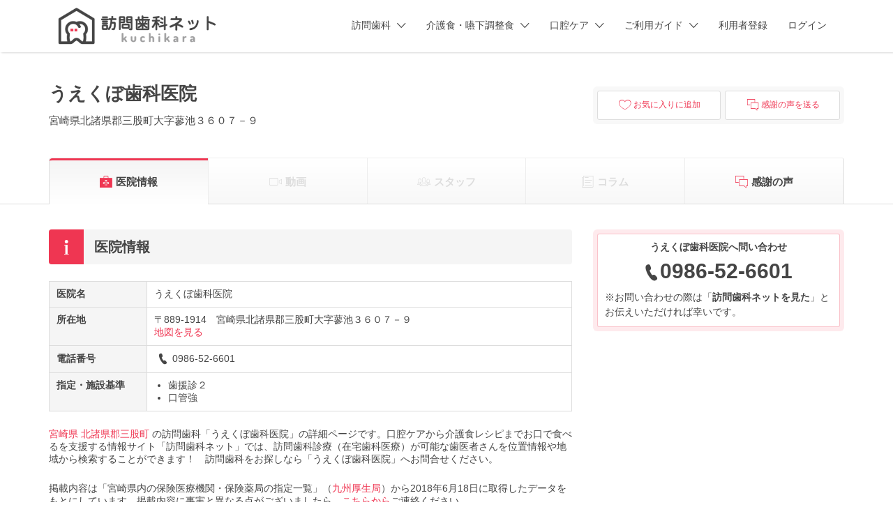

--- FILE ---
content_type: text/html; charset=UTF-8
request_url: https://houmonshika.net/clinic/4531730325/
body_size: 78804
content:
<!DOCTYPE html>
<html lang="ja">
<head>
	<meta charset="UTF-8">
	<meta name="viewport" content="width=device-width, initial-scale=1">

	<link rel="profile" href="http://gmpg.org/xfn/11">
	<link rel="pingback" href="https://houmonshika.net/app/xmlrpc.php">

	<link media="all" href="https://houmonshika.net/app/wp-content/cache/autoptimize/css/autoptimize_8cf45a7e5907190a24dcbce037b99500.css" rel="stylesheet"><link media="only screen and (max-width: 768px)" href="https://houmonshika.net/app/wp-content/cache/autoptimize/css/autoptimize_645e25746732f92ab8912b8a07744c57.css" rel="stylesheet"><title>うえくぼ歯科医院 | 宮崎県北諸県郡三股町の訪問歯科 | 訪問歯科ネット</title>
<meta name='robots' content='max-image-preview:large' />

<!-- Google Tag Manager for WordPress by gtm4wp.com -->
<script data-cfasync="false" data-pagespeed-no-defer>
	var gtm4wp_datalayer_name = "dataLayer";
	var dataLayer = dataLayer || [];
	const gtm4wp_use_sku_instead = 1;
	const gtm4wp_currency = 'JPY';
	const gtm4wp_product_per_impression = 10;
	const gtm4wp_clear_ecommerce = false;
</script>
<!-- End Google Tag Manager for WordPress by gtm4wp.com -->


<style id='classic-theme-styles-inline-css' type='text/css'>
/*! This file is auto-generated */
.wp-block-button__link{color:#fff;background-color:#32373c;border-radius:9999px;box-shadow:none;text-decoration:none;padding:calc(.667em + 2px) calc(1.333em + 2px);font-size:1.125em}.wp-block-file__button{background:#32373c;color:#fff;text-decoration:none}
</style>
<style id='global-styles-inline-css' type='text/css'>
body{--wp--preset--color--black: #000000;--wp--preset--color--cyan-bluish-gray: #abb8c3;--wp--preset--color--white: #ffffff;--wp--preset--color--pale-pink: #f78da7;--wp--preset--color--vivid-red: #cf2e2e;--wp--preset--color--luminous-vivid-orange: #ff6900;--wp--preset--color--luminous-vivid-amber: #fcb900;--wp--preset--color--light-green-cyan: #7bdcb5;--wp--preset--color--vivid-green-cyan: #00d084;--wp--preset--color--pale-cyan-blue: #8ed1fc;--wp--preset--color--vivid-cyan-blue: #0693e3;--wp--preset--color--vivid-purple: #9b51e0;--wp--preset--gradient--vivid-cyan-blue-to-vivid-purple: linear-gradient(135deg,rgba(6,147,227,1) 0%,rgb(155,81,224) 100%);--wp--preset--gradient--light-green-cyan-to-vivid-green-cyan: linear-gradient(135deg,rgb(122,220,180) 0%,rgb(0,208,130) 100%);--wp--preset--gradient--luminous-vivid-amber-to-luminous-vivid-orange: linear-gradient(135deg,rgba(252,185,0,1) 0%,rgba(255,105,0,1) 100%);--wp--preset--gradient--luminous-vivid-orange-to-vivid-red: linear-gradient(135deg,rgba(255,105,0,1) 0%,rgb(207,46,46) 100%);--wp--preset--gradient--very-light-gray-to-cyan-bluish-gray: linear-gradient(135deg,rgb(238,238,238) 0%,rgb(169,184,195) 100%);--wp--preset--gradient--cool-to-warm-spectrum: linear-gradient(135deg,rgb(74,234,220) 0%,rgb(151,120,209) 20%,rgb(207,42,186) 40%,rgb(238,44,130) 60%,rgb(251,105,98) 80%,rgb(254,248,76) 100%);--wp--preset--gradient--blush-light-purple: linear-gradient(135deg,rgb(255,206,236) 0%,rgb(152,150,240) 100%);--wp--preset--gradient--blush-bordeaux: linear-gradient(135deg,rgb(254,205,165) 0%,rgb(254,45,45) 50%,rgb(107,0,62) 100%);--wp--preset--gradient--luminous-dusk: linear-gradient(135deg,rgb(255,203,112) 0%,rgb(199,81,192) 50%,rgb(65,88,208) 100%);--wp--preset--gradient--pale-ocean: linear-gradient(135deg,rgb(255,245,203) 0%,rgb(182,227,212) 50%,rgb(51,167,181) 100%);--wp--preset--gradient--electric-grass: linear-gradient(135deg,rgb(202,248,128) 0%,rgb(113,206,126) 100%);--wp--preset--gradient--midnight: linear-gradient(135deg,rgb(2,3,129) 0%,rgb(40,116,252) 100%);--wp--preset--font-size--small: 13px;--wp--preset--font-size--medium: 20px;--wp--preset--font-size--large: 36px;--wp--preset--font-size--x-large: 42px;--wp--preset--spacing--20: 0.44rem;--wp--preset--spacing--30: 0.67rem;--wp--preset--spacing--40: 1rem;--wp--preset--spacing--50: 1.5rem;--wp--preset--spacing--60: 2.25rem;--wp--preset--spacing--70: 3.38rem;--wp--preset--spacing--80: 5.06rem;--wp--preset--shadow--natural: 6px 6px 9px rgba(0, 0, 0, 0.2);--wp--preset--shadow--deep: 12px 12px 50px rgba(0, 0, 0, 0.4);--wp--preset--shadow--sharp: 6px 6px 0px rgba(0, 0, 0, 0.2);--wp--preset--shadow--outlined: 6px 6px 0px -3px rgba(255, 255, 255, 1), 6px 6px rgba(0, 0, 0, 1);--wp--preset--shadow--crisp: 6px 6px 0px rgba(0, 0, 0, 1);}:where(.is-layout-flex){gap: 0.5em;}:where(.is-layout-grid){gap: 0.5em;}body .is-layout-flow > .alignleft{float: left;margin-inline-start: 0;margin-inline-end: 2em;}body .is-layout-flow > .alignright{float: right;margin-inline-start: 2em;margin-inline-end: 0;}body .is-layout-flow > .aligncenter{margin-left: auto !important;margin-right: auto !important;}body .is-layout-constrained > .alignleft{float: left;margin-inline-start: 0;margin-inline-end: 2em;}body .is-layout-constrained > .alignright{float: right;margin-inline-start: 2em;margin-inline-end: 0;}body .is-layout-constrained > .aligncenter{margin-left: auto !important;margin-right: auto !important;}body .is-layout-constrained > :where(:not(.alignleft):not(.alignright):not(.alignfull)){max-width: var(--wp--style--global--content-size);margin-left: auto !important;margin-right: auto !important;}body .is-layout-constrained > .alignwide{max-width: var(--wp--style--global--wide-size);}body .is-layout-flex{display: flex;}body .is-layout-flex{flex-wrap: wrap;align-items: center;}body .is-layout-flex > *{margin: 0;}body .is-layout-grid{display: grid;}body .is-layout-grid > *{margin: 0;}:where(.wp-block-columns.is-layout-flex){gap: 2em;}:where(.wp-block-columns.is-layout-grid){gap: 2em;}:where(.wp-block-post-template.is-layout-flex){gap: 1.25em;}:where(.wp-block-post-template.is-layout-grid){gap: 1.25em;}.has-black-color{color: var(--wp--preset--color--black) !important;}.has-cyan-bluish-gray-color{color: var(--wp--preset--color--cyan-bluish-gray) !important;}.has-white-color{color: var(--wp--preset--color--white) !important;}.has-pale-pink-color{color: var(--wp--preset--color--pale-pink) !important;}.has-vivid-red-color{color: var(--wp--preset--color--vivid-red) !important;}.has-luminous-vivid-orange-color{color: var(--wp--preset--color--luminous-vivid-orange) !important;}.has-luminous-vivid-amber-color{color: var(--wp--preset--color--luminous-vivid-amber) !important;}.has-light-green-cyan-color{color: var(--wp--preset--color--light-green-cyan) !important;}.has-vivid-green-cyan-color{color: var(--wp--preset--color--vivid-green-cyan) !important;}.has-pale-cyan-blue-color{color: var(--wp--preset--color--pale-cyan-blue) !important;}.has-vivid-cyan-blue-color{color: var(--wp--preset--color--vivid-cyan-blue) !important;}.has-vivid-purple-color{color: var(--wp--preset--color--vivid-purple) !important;}.has-black-background-color{background-color: var(--wp--preset--color--black) !important;}.has-cyan-bluish-gray-background-color{background-color: var(--wp--preset--color--cyan-bluish-gray) !important;}.has-white-background-color{background-color: var(--wp--preset--color--white) !important;}.has-pale-pink-background-color{background-color: var(--wp--preset--color--pale-pink) !important;}.has-vivid-red-background-color{background-color: var(--wp--preset--color--vivid-red) !important;}.has-luminous-vivid-orange-background-color{background-color: var(--wp--preset--color--luminous-vivid-orange) !important;}.has-luminous-vivid-amber-background-color{background-color: var(--wp--preset--color--luminous-vivid-amber) !important;}.has-light-green-cyan-background-color{background-color: var(--wp--preset--color--light-green-cyan) !important;}.has-vivid-green-cyan-background-color{background-color: var(--wp--preset--color--vivid-green-cyan) !important;}.has-pale-cyan-blue-background-color{background-color: var(--wp--preset--color--pale-cyan-blue) !important;}.has-vivid-cyan-blue-background-color{background-color: var(--wp--preset--color--vivid-cyan-blue) !important;}.has-vivid-purple-background-color{background-color: var(--wp--preset--color--vivid-purple) !important;}.has-black-border-color{border-color: var(--wp--preset--color--black) !important;}.has-cyan-bluish-gray-border-color{border-color: var(--wp--preset--color--cyan-bluish-gray) !important;}.has-white-border-color{border-color: var(--wp--preset--color--white) !important;}.has-pale-pink-border-color{border-color: var(--wp--preset--color--pale-pink) !important;}.has-vivid-red-border-color{border-color: var(--wp--preset--color--vivid-red) !important;}.has-luminous-vivid-orange-border-color{border-color: var(--wp--preset--color--luminous-vivid-orange) !important;}.has-luminous-vivid-amber-border-color{border-color: var(--wp--preset--color--luminous-vivid-amber) !important;}.has-light-green-cyan-border-color{border-color: var(--wp--preset--color--light-green-cyan) !important;}.has-vivid-green-cyan-border-color{border-color: var(--wp--preset--color--vivid-green-cyan) !important;}.has-pale-cyan-blue-border-color{border-color: var(--wp--preset--color--pale-cyan-blue) !important;}.has-vivid-cyan-blue-border-color{border-color: var(--wp--preset--color--vivid-cyan-blue) !important;}.has-vivid-purple-border-color{border-color: var(--wp--preset--color--vivid-purple) !important;}.has-vivid-cyan-blue-to-vivid-purple-gradient-background{background: var(--wp--preset--gradient--vivid-cyan-blue-to-vivid-purple) !important;}.has-light-green-cyan-to-vivid-green-cyan-gradient-background{background: var(--wp--preset--gradient--light-green-cyan-to-vivid-green-cyan) !important;}.has-luminous-vivid-amber-to-luminous-vivid-orange-gradient-background{background: var(--wp--preset--gradient--luminous-vivid-amber-to-luminous-vivid-orange) !important;}.has-luminous-vivid-orange-to-vivid-red-gradient-background{background: var(--wp--preset--gradient--luminous-vivid-orange-to-vivid-red) !important;}.has-very-light-gray-to-cyan-bluish-gray-gradient-background{background: var(--wp--preset--gradient--very-light-gray-to-cyan-bluish-gray) !important;}.has-cool-to-warm-spectrum-gradient-background{background: var(--wp--preset--gradient--cool-to-warm-spectrum) !important;}.has-blush-light-purple-gradient-background{background: var(--wp--preset--gradient--blush-light-purple) !important;}.has-blush-bordeaux-gradient-background{background: var(--wp--preset--gradient--blush-bordeaux) !important;}.has-luminous-dusk-gradient-background{background: var(--wp--preset--gradient--luminous-dusk) !important;}.has-pale-ocean-gradient-background{background: var(--wp--preset--gradient--pale-ocean) !important;}.has-electric-grass-gradient-background{background: var(--wp--preset--gradient--electric-grass) !important;}.has-midnight-gradient-background{background: var(--wp--preset--gradient--midnight) !important;}.has-small-font-size{font-size: var(--wp--preset--font-size--small) !important;}.has-medium-font-size{font-size: var(--wp--preset--font-size--medium) !important;}.has-large-font-size{font-size: var(--wp--preset--font-size--large) !important;}.has-x-large-font-size{font-size: var(--wp--preset--font-size--x-large) !important;}
.wp-block-navigation a:where(:not(.wp-element-button)){color: inherit;}
:where(.wp-block-post-template.is-layout-flex){gap: 1.25em;}:where(.wp-block-post-template.is-layout-grid){gap: 1.25em;}
:where(.wp-block-columns.is-layout-flex){gap: 2em;}:where(.wp-block-columns.is-layout-grid){gap: 2em;}
.wp-block-pullquote{font-size: 1.5em;line-height: 1.6;}
</style>


<style id='woocommerce-inline-inline-css' type='text/css'>
.woocommerce form .form-row .required { visibility: visible; }
</style>











<style id='listify-inline-css' type='text/css'>
.as-seen-on{background-color:;}html,.listify-lite-skin .mfp-inline-holder .mfp-content .popup{background-color:#ffffff;}.listify-lite-skin .content-box.content-box-wrapper .content-box-inner{background-color:#ffffff;}.nav-menu.tertiary li.is-active a:before,.nav-menu.tertiary li.current-menu-item a:before{border-bottom-color:#ffffff;}.site-branding .site-title,.site-branding .site-description,.site-header-minimal .site-title,.site-header-minimal .site-description{display:none;}input,textarea,input[type=checkbox],input[type=radio],.site select,.facetwp-facet .facetwp-checkbox:before,.filter_by_tag a:before,.search-choice-close,.widget_layered_nav li a:before,.site-main .content-box select,.site-main .widget select,.site-main .job_listings select,.mfp-content select,body .chosen-container-single .chosen-single,body .chosen-container-multi .chosen-choices li.search-field input[type=text],.select2.select2-container .select2-choice,.select2.select2-container--default .select2-selection--single,.select2.select2-container--default .select2-selection--multiple,.select2-container.select2-container--default .select2-search--dropdown .select2-search__field,.select2-container .select2-dropdown,.facetwp-facet.facetwp-type-fselect .fs-label-wrap,body .chosen-container .chosen-drop,body .chosen-container-single .chosen-search input[type=text],body .chosen-container-single .chosen-search input[type=text]:focus, 
					.listify-lite-skin.tax-job_listing_category.borders-overwrite .select2.select2-container--default .select2-selection--single,
					.listify-lite-skin.borders-overwrite .job-manager-filter-wrapper .job-manager-filter{color:#454545;border-color:#ededed;background-color:#ffffff;}.listify-lite-skin.borders-overwrite .content-box-wrapper .woocommerce form .input-text,
					.listify-lite-skin.borders-overwrite .job-manager-form .input-text,
					.listify-lite-skin.borders-overwrite .wp-block-search.wp-block-search__button-outside .wp-block-search__input,
					.listify-lite-skin.borders-overwrite .comment-respond .comment-form p textarea#comment,
					.listify-lite-skin.borders-overwrite .comment-respond .comment-form p.comment-form-comment input,
					.listify-lite-skin.borders-overwrite .comment-respond .comment-form p.comment-form-author input,
					.listify-lite-skin.borders-overwrite .comment-respond .comment-form p.comment-form-email input,
					.listify-lite-skin.borders-overwrite .comment-respond .comment-form p.comment-form-url input,
					.listify-lite-skin.borders-overwrite .page .fieldset-type-term-select .select2-selection,
					.listify-lite-skin.borders-overwrite .page .woocommerce .select2-selection ,
					.listify-lite-skin.borders-overwrite .page .fieldset-type-term-multiselect .select2-selection,
					.listify-lite-skin.borders-overwrite #wp-job_description-editor-container,
					.listify-lite-skin.borders-overwrite .search_jobs input,
					.listify-lite-skin.borders-overwrite .homepage-cover .job_search_form .search_jobs>div.search_keywords input,
					.listify-lite-skin.borders-overwrite .homepage-cover .job_search_form .search_jobs>div.search_location input,
					.listify-lite-skin.borders-overwrite .job-manager-filter-wrapper .job-manager-filter,
					.listify-lite-skin.borders-overwrite .job_filters--boxless .select2-selection--single,
					.listify-lite-skin.borders-overwrite .fieldset-type-term-select .select2-selection, 
					.listify-lite-skin.borders-overwrite .fieldset-type-term-multiselect .select2-selection.select2-selection--multiple,
					.listify-lite-skin.borders-overwrite article.content-box-wrapper.no-results .search-form input,
					.listify-lite-skin.borders-overwrite .homepage-cover .job_search_form .select2.select2-container--default .select2-selection--single,
					.listify-lite-skin.borders-overwrite .select2.select2-container--default .select2-selection--single .select2-selection__rendered,.listify-lite-skin.borders-overwrite .search_jobs input,
					.listify-lite-skin.borders-overwrite .job-manager-form .input-text,
					.listify-lite-skin.borders-overwrite .page .fieldset-type-term-select .select2-selection,
					.listify-lite-skin.borders-overwrite .page .fieldset-type-term-multiselect .select2-selection,
					.listify-lite-skin.borders-overwrite .page .job-manager-form .fieldset-type-business-hours,
					.listify-lite-skin.borders-overwrite #wp-job_description-editor-container,
					.listify-lite-skin.borders-overwrite .page .woocommerce .select2-selection{border-color:#ededed;color:#454545;}.wp-editor-container,.mce-tinymce.mce-container{border-color:#ededed;}input[type=checkbox]:checked:before,.facetwp-facet .facetwp-checkbox.checked:after,.facetwp-facet .facetwp-link.checked,.facetwp-facet.facetwp-type-fselect .fs-option{color:#454545;}.facetwp-facet.facetwp-type-fselect .fs-arrow{border-top-color:#454545;}input:focus,textarea:focus,.select2.select2-container--default .select2-selection--single .select2-selection__rendered,.listify-lite-skin .homepage-cover .job_search_form .search_keywords input#search_keywords:focus,.listify-lite-skin .homepage-cover .job_search_form .search_location input#search_location:focus,.select2.select2-container--default .select2-selection--single .select2-selection__rendered:focus{background-color:#ffffff;}.wc-social-login-divider span:after,.wc-social-login-divider span:before{background-color:#ededed;}.listing-cover,.entry-cover,.homepage-cover.page-cover,.list-cover{background-color:#f5f5f5;}body,.listify_widget_panel_listing_tags .tag,.entry-cover.no-image,.entry-cover.no-image a,.listing-cover.no-image,.listing-cover.no-image a:not(.button),.content-pagination .page-numbers,.facetwp-pager .facetwp-page,.js-toggle-area-trigger,.job-dashboard-actions a,.job-manager-bookmark-actions a,body.fixed-map .site-footer,body.fixed-map .site-footer a,.homepage-cover .job_search_form .select:after,.tabbed-listings-tabs a,.archive-job_listing-toggle,.job-manager-form fieldset.fieldset-job_hours,.filter_by_tag a,a.upload-images,a.upload-images span,.woocommerce-tabs .tabs a,.cluster-overlay a,.map-marker-info,.map-marker-info a,.archive-job_listing-layout.button.active,.entry-title--grid a,.entry-read-more,.listing-by-term-title a,.map-widget-sections a,.select2-default,.select2-container .select2-choice,.select2-container-multi .select2-choices .select2-search-choice,.no-image .listing-stars--single .listing-star,.pm-column a,.astoundify-favorites-tab,.listify-lite-skin .button.button-small,.listify-lite-skin .woocommerce .payment_box p,
					.listify-lite-skin.job-manager-archive .site-title a,
					.listify-lite-skin.job-manager-archive .nav-menu.primary .menu li a,
					.listify-lite-skin.job-manager-archive .nav-menu.primary li:before,
					.listify-lite-skin.job-manager-archive .nav-menu.primary li:after,
					.listify-lite-skin.job-manager-archive .nav-menu.primary a:before,
					.listify-lite-skin.job-manager-archive .nav-menu.primary a:after ,
					.listify-lite-skin.tax-job_listing_category .site-title a,
					.listify-lite-skin.tax-job_listing_category .nav-menu.primary .menu li a,
					.listify-lite-skin.tax-job_listing_category .nav-menu.primary li:before,
					.listify-lite-skin.tax-job_listing_category .nav-menu.primary li:after,
					.listify-lite-skin.tax-job_listing_category .nav-menu.primary a:before,
					.listify-lite-skin.tax-job_listing_category .nav-menu.primary a:after,
					.listify-lite-skin .bg-scrolling .primary-header-inner .secondary.nav-menu li a,
					.listify-lite-skin .bg-scrolling .primary-header-inner .secondary.nav-menu li:before, 
					.listify-lite-skin .bg-scrolling .nav-menu-container li a,.listify-lite-skin .content-box-wrapper .woocommerce form .input-text:focus,
					.listify-lite-skin .bg-scrolling .nav-menu-container a:before,
					.listify-lite-skin .bg-scrolling .nav-menu-container li:before,
					.listify-lite-skin .bg-scrolling .nav-menu-container li:after,
					.listify-lite-skin .bg-scrolling h2 a,.listify-lite-skin #listify_call_to_action-1.call-to-action,.listify-lite-skin .cta-title,.listify-lite-skin #listify_call_to_action-1 .cta-description p,.listify-lite-skin #listify_call_to_action-1 .cta-subtext,.listify-lite-skin .callout-feature-content a.button{color:#454545;}.no-image .astoundify-favorites-icon svg{fill:#454545;}.comment-meta a,.commentlist a.comment-ago,div:not(.no-image) .star-rating:before,div:not(.no-image) .stars span a:before,.job_listing-author-descriptor,.entry-meta,.entry-meta a,.home-widget-description,.listings-by-term-content .job_listing-rating-count,.listings-by-term-more a,.search-form .search-submit:before,.mfp-content .mfp-close:before,div:not(.job-package-price) .woocommerce .amount,.woocommerce .quantity,.showing_jobs,.account-sign-in,.archive-job_listing-layout.button{color:#686868;}.social-profiles a,.listing-gallery-nav .slick-dots li button:before{background-color:#686868;}.listify-lite-skin .explore-button:hover,
					.listify-lite-skin .update_results:hover,
					.listify-lite-skin .entry-footer .button-small:hover,
					.listify-lite-skin .button:hover,
					.listify-lite-skin .submit:hover,
					.listify-lite-skin .listify_widget_feature_callout .callout-feature-content .button{box-shadow:6px 6px 0 0 #454545;}a,.single-job_listing .widget a:not(.button),.listify_widget_panel_listing_content a{color:#ef3652;}a:active,a:hover,.primary-header .current-account-toggle .sub-menu a{color:#d61d39;}.search-overlay,.primary-header,.callout-feature-content a.button{background-color:#ffffff;}.primary.nav-menu .current-cart .current-cart-count{border-color:#ffffff;}.primary-header{box-shadow:2px 0 3px rgba(0, 0, 0, 0.3);}.nav-menu a,.nav-menu li:before,.nav-menu li:after,.nav-menu a:before,.nav-menu a:after{color:#454545;}.nav-menu ul a,.nav-menu.primary ul ul a,.nav-menu.primary ul ul li:before,.nav-menu.primary ul ul li:after{color:#454545;}.main-navigation{background-color:#ffffff;}.navigation-bar-toggle,.search-overlay-toggle{color:#454545;}.tertiary-navigation{background-color:#ef3652;}.tertiary-navigation .navigation-bar-toggle{color:#ffffff;}.listify_widget_panel_listing_tags .tag.active:before,.job-package-includes li:before,.woocommerce-tabs .tabs .active a,body:not(.facetwp) .locate-me:before,.woocommerce .quantity input[type="button"],.astoundify-favorites-tab--active,.astoundify-favorites-tab--active:focus,.astoundify-favorites-tab--active:hover,.listify-lite-skin .content-area .content-box-inner h3:before,.listify-lite-skin .widget_block  a:hover,.listify-lite-skin .job-manager-form small,.listify-lite-skin thead,.listify-lite-skin #job-manager-job-dashboard .job-manager-jobs .job-dashboard-actions a,.listify-lite-skin .woocommerce legend,.listify-lite-skin .woocommerce-breadcrumb,.listify-lite-skin .woocommerce-MyAccount-content h3 ,.listify-lite-skin .woocommerce form  .required,.listify-lite-skin .listify_widget_panel_wcpl_pricing_table .job-package-price,.listify-lite-skin .listify_widget_taxonomy_image_grid h2.home-widget-title span,.listify-lite-skin .listify_widget_recent_listings h2.home-widget-title span,
					.listify-lite-skin .listify_widget_features h2.home-widget-title span,
					.listify-lite-skin .listify_widget_recent_posts h2.home-widget-title span{color:#ef3652;}input[type="button"].facetwp-reset:hover,input[type="button"].facetwp-reset:focus,.tabbed-listings-tabs a:hover,.tabbed-listings-tabs a.active,.archive-job_listing-toggle.active,body:not(.facetwp) .locate-me:hover:before,.listify-lite-skin .entry-meta .entry-author a,.listify-lite-skin  .showing_jobs .rss_link,
					.listify-lite-skin .entry-meta .entry-comments:before,
					.listify-lite-skin .entry-meta .entry-comments a,
					.listify-lite-skin .entry-meta .entry-date,
					.listify-lite-skin .comment-stars,
					.listify-lite-skin .comment-content .author b{color:#cc132f;}input[type="button"],input[type="reset"],input[type="submit"],.button,.facetwp-type-slider .noUi-connect,.ui-slider .ui-slider-range,.listing-owner,.comment-rating,.job_listing-rating-average,.map-marker.active:after,.cluster,.widget_calendar tbody a,.load_more_jobs,.listify-badge,.listing-featured-badge,button.update_results,.select2-container.select2-container--default .select2-results__option--highlighted[aria-selected],.astoundify-favorites-submit-field button,.listify-lite-skin .fieldset-type-term-multiselect .select2-selection li.select2-selection__choice,.listify-lite-skin .main-navigation,.listify-lite-skin .explore-button,
					.listify-lite-skin .wp-block-search__button,.listify-lite-skin .tertiary-navigation,.listify-lite-skin .widget-area--listing-sidebar ul.social-profiles li a,.listify-lite-skin div.mce-toolbar-grp,.listify-lite-skin .ui-slider, .listify-lite-skin .ui-slider-range,.listify-lite-skin .search-radius-slider .noUi-target, .listify-lite-skin .payment_methods li,.listify-lite-skin .mce-content-body,.listify-lite-skin div.mce-toolbar-grp{background-color:#ef3652;}input[type="button"]:hover,input[type="button"]:focus,input[type="reset"]:hover,input[type="reset"]:focus,input[type="submit"]:hover,input[type="submit"]:focus,.button:hover,.button:focus,::selection,button.update_results:hover,button.update_results.refreshing,.load_more_jobs:hover,.astoundify-favorites-submit-field button:hover,.listify-lite-skin .main-navigation,.listify-lite-skin .fieldset-type-term-multiselect .select2-selection li.select2-selection__choice,.listify-lite-skin .tertiary-navigation,.listify-lite-skin .widget-area--listing-sidebar ul.social-profiles li a{background-color:#ea314d;}::-moz-selection{background-color:#ea314d;}.tabbed-listings-tabs a:hover,.tabbed-listings-tabs a.active,.archive-job_listing-toggle.active,li.job-package:hover,.job_listing_packages ul.job_packages li:not(.package-section):hover,.facetwp-type-slider .noUi-horizontal .noUi-handle,.facetwp-type-slider .noUi-horizontal .noUi-origin,.ui-slider .ui-slider-handle,.search-radius-slider .noUi-handle,.search-radius-slider .noUi-origin,.woocommerce-message,.job-manager-message,.woocommerce-info,.listify-lite-skin.borders-overwrite table.shop_table.shop_table_responsive.cart.woocommerce-cart-form__contents,
					.listify-lite-skin.borders-overwrite .cart_totals table,
					.listify-lite-skin.borders-overwrite table.woocommerce-table--order-details,
					.listify-lite-skin.borders-overwrite .woocommerce table.woocommerce-checkout-review-order-table,
					.listify-lite-skin.borders-overwrite .listify_widget_panel_wcpl_pricing_table .job-package-title,
					.listify-lite-skin.borders-overwrite .listify_widget_panel_wcpl_pricing_table .job-package-includes,
					.listify-lite-skin.borders-overwrite blockquote,
					.listify-lite-skin.borders-overwrite .fieldset-logged_in .account-sign-in,
					.listify-lite-skin.borders-overwrite .listify_widget_panel_wcpl_pricing_table .job-package-includes,
					.listify-lite-skin.borders-overwrite .fieldset-logged_in .account-sign-in,
					.listify-lite-skin.borders-overwrite .job-package-title,.listify-lite-skin .job-package-includes,
					.listify-lite-skin.borders-overwrite .fieldset-logged_in .account-sign-in{border-color:#ef3652;}.listing-featured--outline .job_listing-entry-header:before{box-shadow:inset 0 0 0 3px #ef3652;}.listify-lite-skin.borders-overwrite .listify_widget_features .col-md-4:nth-child(3n-2) .home-feature,
					.listify-lite-skin.borders-overwrite .listing-card:nth-child(3n-2) .content-box,
					.listify-lite-skin.borders-overwrite .col-md-4:nth-child(3n-2) .format-standard,
					.listify-lite-skin.borders-overwrite .widget.widget_block:nth-child(3n-2),
					.listify-lite-skin.borders-overwrite .related.products .product .has-post-thumbnail:nth-child(3n-2) .product__inner,
					.listify-lite-skin.borders-overwrite .content-shop-wrapper .product.has-post-thumbnail:nth-child(3n-2) .product__inner,
					.listify-lite-skin.borders-overwrite .image-grid-item:nth-child(3n-2) .image-grid-cover,
					.listify-lite-skin.borders-overwrite  .widget-area--listing-sidebar .widget-job_listing:nth-child(3n-2),
					.listify-lite-skin.borders-overwrite #secondary .widget:nth-child(3n-2){box-shadow:6px 6px 0 0;}.listify-lite-skin .listify_widget_features .col-md-4:nth-child(3n-1) .home-feature,.listify-lite-skin .listing-card:nth-child(3n-1) .content-box,.listify-lite-skin .col-md-4:nth-child(3n-1) .format-standard,.listify-lite-skin .widget.widget_block:nth-child(3n-1),.listify-lite-skin .related.products .product.has-post-thumbnail:nth-child(3n-1) .product__inner ,.listify-lite-skin .content-shop-wrapper .product.has-post-thumbnail:nth-child(3n-1) .product__inner,.listify-lite-skin .image-grid-item:nth-child(3n-1) .image-grid-cover,.listify-lite-skin  .widget-area--listing-sidebar .widget-job_listing:nth-child(3n-1),.listify-lite-skin .homepage-hero-style-image .listify_widget_features .home-feature,.listify-lite-skin #secondary .widget:nth-child(3n-1){box-shadow:6px 6px 0 0;}.listify-lite-skin .woocommerce-order-overview li strong,.listify-lite-skin .woocommerce-order-overview li strong bdi,
					.listify-lite-skin .woocommerce strong,.listify-lite-skin .woocommerce-order-overview li strong bdi span,.listify-lite-skin .comment-meta a i,.listify-lite-skin .comment-meta a,.listify-lite-skin .widget-title__job_listing,.listify-lite-skin .comment-meta a i,
				.listify-lite-skin .comment-meta a,.listify-lite-skin .widget-title__job_listing{color:;}.listify-lite-skin.borders-overwrite #listify_call_to_action-1 .call-to-action{background-color:;}.listify-lite-skin .listify_widget_features .col-md-4:nth-child(3n) .home-feature,.listify-lite-skin .listing-card:nth-child(3n) .content-box,.listify-lite-skin .col-md-4:nth-child(3n) .format-standard,.listify-lite-skin .widget.widget_block:nth-child(3n),.listify-lite-skin .related.products .product.has-post-thumbnail:nth-child(3n) .product__inner ,.listify-lite-skin .content-shop-wrapper .product.has-post-thumbnail:nth-child(3n) .product__inner,.listify-lite-skin .image-grid-item:nth-child(3n) .image-grid-cover,.listify-lite-skin  .widget-area--listing-sidebar .widget-job_listing:nth-child(3n),.listify-lite-skin #secondary .widget:nth-child(3n){box-shadow:6px 6px 0 0;}.widget_layered_nav li.chosen a:after,.widget_layered_nav li.chosen a,.upload-images:hover .upload-area,.job_listing_packages ul.job_packages li label,.upload-images:hover,.search-choice-close:after,.filter_by_tag a.active:after,.woocommerce-tabs .tabs .active a{color:#454545;}.button-secondary,input[type="button"].facetwp-reset,.type-product .onsale,.type-product .price ins,.job-package-tag{background-color:#454545;}.button-secondary:hover,.button-secondary:focus,input[type="button"].facetwp-reset:hover,input[type="button"].facetwp-reset:focus{background-color:#404040;}.upload-images:hover{border-color:#454545;}.site-footer-widgets{color:#ffffff;background-color:#2f2929;}.footer-widget,.footer-widget a,.footer-widget a:hover,.site-social a:hover{color:#ffffff;}.site-footer,.site-social a{color:#646464;}.site-footer{background-color:#261d1e;}.claimed-ribbon span:before{color:#ef3652;}body{padding-top:75px;}.content-box,.content-shop-wrapper .archive-job_listing-filters-wrapper.top.type-product,.home-feature,.job-package,.job_filters,.listify_widget_search_listings.home-widget .archive-job_listing-filters-wrapper.top.job_search_form,.listify_widget_search_listings.home-widget .job_search_form,.listing-by-term-inner,.single-job_listing-description,.tabbed-listings-tabs a,.tabbed-listings-tabs a.archive-job_listing-filters-wrapper.top,.type-product .thumbnails a,.type-product .thumbnails a.archive-job_listing-filters-wrapper.top,.widget,.woocommerce div.product div.archive-job_listing-filters-wrapper.top.summary,.woocommerce div.product div.summary,.woocommerce-main-image,.woocommerce-page div.product div.archive-job_listing-filters-wrapper.top.summary,.woocommerce-page div.product div.summary, .woocommerce-tabs,.archive-job_listing-layout,.nav-menu .children.category-list .category-count,.nav-menu .sub-menu.category-list .category-count,ul.nav-menu .children.category-list .category-count,ul.nav-menu .sub-menu.category-list .category-count,.facetwp-pager .facetwp-page,.job-manager-pagination li a,.job-manager-pagination li span,.js-toggle-area-trigger,.site .facetwp-sort select,a.page-numbers, span.page-numbers,.archive-job_listing-toggle-inner{background-color:#ffffff;box-shadow:inset 0 0 0 1px #ededed;border:0;}.comment-reply-title,.entry-content .rcp_form .rcp_subscription_fieldset .rcp_subscription_message,.entry-content .rcp_header,.entry-content h2,.entry-content h3,.entry-content h4,.job-manager-form h2,.job_listing_packages ul.job_packages .package-section,.listify_widget_panel_listing_content h2,.listify_widget_panel_listing_content h3,.listify_widget_panel_listing_content h4,.listing-by-term-title,.widget-title,.woocommerce-account .woocommerce legend,.woocommerce-tabs .tabs a,.account-sign-in,.job-manager-form fieldset.fieldset-job_hours,.ninja-forms-required-items,.showing_jobs,.woocommerce-tabs .woocommerce-noreviews,.payment_methods li .payment_box,button.more-filters__toggle,button.more-filters__toggle:hover{border-color:#ededed;}.ui-slider,.ui-slider-range,.search-radius-slider .noUi-target,.payment_methods li{background-color:#ededed;}.listify-lite-skin.borders-overwrite .button.button-small,
					.listify-lite-skin.borders-overwrite .listify_widget_panel_listing_social_profiles,
					.listify-lite-skin.borders-overwrite article.content-box-wrapper.no-results ,
					.listify-lite-skin.borders-overwrite .page .job-manager-form .fieldset-type-business-hours,
					.listify-lite-skin.borders-overwrite .widget.widget_block,
					.listify-lite-skin.borders-overwrite .home-widget .format-standard .content-box-inner,
					.listify-lite-skin.borders-overwrite .comment-sorting-filter,
					.listify-lite-skin.elementor-template-full-width.borders-overwrite .elementor-section .home-features-wrapper .home-feature,
					.listify-lite-skin.borders-overwrite .job_filters,
					.listify-lite-skin.borders-overwrite .job_listings .content-box,
					.listify-lite-skin.borders-overwrite .homepage-hero-style-image .listify_widget_features .home-feature,
					.listify-lite-skin.borders-overwrite .listify_widget_panel_listing_gallery,
					.listify-lite-skin.borders-overwrite blockquote,
					.listify-lite-skin.borders-overwrite div.mce-toolbar-grp,
					.listify-lite-skin.borders-overwrite .homepage-hero-style-image .listify_widget_features .home-feature,
					.listify-lite-skin.borders-overwrite .product-type-simple .summary.entry-summary,
					.listify-lite-skin.borders-overwrite .listify_widget_panel_listing_gallery,
					.listify-lite-skin.borders-overwrite #secondary .widget{border-color:#ededed;}.listing-entry-company-image{border-color:#ffffff;background-color:#ffffff;}button.more-filters__toggle,button.more-filters__toggle:hover,button.more-filters__toggle:focus{color:#454545;border-color:#e8e8e8;background-color:#ffffff;}button.more-filters__toggle:hover,button.more-filters__toggle:focus{border-color:#dedede;}:not(.wp-core-ui) button,body,input,select,textarea{font-family:"Lato","Helvetica Neue",Helvetica,Arial,sans-serif;font-weight:normal;}.page-title,.job_listing-title,.popup-title,.homepage-cover .home-widget-title{font-family:"Raleway","Helvetica Neue",Helvetica,Arial,sans-serif;font-weight:bold;}.widget-title,.comment-reply-title{font-family:"Raleway","Helvetica Neue",Helvetica,Arial,sans-serif;font-weight:normal;}.home-widget-title,.callout-feature-content h2,.home-feature-title h2{font-family:"Raleway","Helvetica Neue",Helvetica,Arial,sans-serif;font-weight:bold;}.home-widget-description{font-family:"Lato","Helvetica Neue",Helvetica,Arial,sans-serif;font-weight:normal;}button:not([role="presentation"]),input[type="button"],input[type="reset"],input[type="submit"],.button{font-family:"Raleway","Helvetica Neue",Helvetica,Arial,sans-serif;font-weight:normal;}.astoundify-favorites-link.astoundify-favorites-link--active svg{fill:#ef3652;}.map-marker:after{border-top-color:#f57d8f;}.map-marker i:after{background-color:#f57d8f;}.map-marker i:before{color:#f57d8f;}li.type-job_listing .job_listing-rating-stars span,.rating-stars span,.widget .comment-form-rating a.star,.listing-star{color:#ffb400;}.woocommerce .quantity input[type="button"]{color:#ef3652;}.woocommerce-message,.job-manager-message{border-color:#ef3652;}.type-product .onsale,.type-product .price ins,.job-package-tag{background-color:#454545;}.woocommerce-tabs .tabs .active a{color:#454545;}input[type="button"],input[type="reset"],input[type="submit"],.button,.button.button-small,.facetwp-type-slider .noUi-connect,.ui-slider .ui-slider-range,.listing-owner,.comment-rating,.job_listing-rating-average,.map-marker.active:after,.widget_calendar tbody a,button.update_results,.load_more_jobs,.account-sign-in .button,.job_listing_packages_title input[type="submit"],.wc-forward,.woocommerce input[name="apply_coupon"],input[name="update_cart"],.woocommerce-message .button,.woocommerce #content table.cart td.actions .button{box-shadow:none;}
@media screen and (min-width: 768px){.nav-menu.secondary .sub-menu.category-list{background-color:#ffffff;}}
@media screen and (min-width: 992px){.nav-menu.primary ul ul a:hover,.nav-menu.secondary ul ul a:hover,.nav-menu.tertiary ul ul a:hover{color:#2c2c2c;}.nav-menu.primary a,.nav-menu.primary li:before,.nav-menu.primary li:after,.nav-menu.primary a:before,.nav-menu.primary a:after{color:#454545;}.nav-menu.secondary > li > a,.nav-menu.secondary > li > a:before,.nav-menu.secondary > li > a:after,.nav-menu.secondary > li:before,.nav-menu.secondary > li:after{color:#454545;}.nav-menu .children.category-list .container:before,.nav-menu .sub-menu.category-list .container:before,ul.nav-menu .children.category-list .container:before,ul.nav-menu .sub-menu.category-list .container:before{border-top-color:#ffffff;}.nav-menu.tertiary > ul > li > a,.nav-menu.tertiary > li > a,.nav-menu.tertiary > li > a:before,.nav-menu.tertiary > li > a:after,.nav-menu.tertiary > li:before,.nav-menu.tertiary > li:after{color:#ffffff;}.primary.nav-menu .current-cart .current-cart-count,.mail-icon--unread:after{color:#ffffff;background-color:#ef3652;}.main-navigation{display:none;}:not(.wp-core-ui) button,body,input,select,textarea{font-size:14px;line-height:normal;}.page-title,.job_listing-title,.popup-title,.homepage-cover .home-widget-title{font-size:33px;line-height:normal;}.homepage-cover .home-widget-title{font-size:49px;}.widget-title,.comment-reply-title{font-size:16px;line-height:normal;}.home-widget-title{font-size:30px;line-height:normal;}.home-widget-description{font-size:14px;line-height:normal;}button:not([role="presentation"]),input[type="button"],input[type="reset"],input[type="submit"],.button{font-size:14px;line-height:normal;}}
@media screen and (min-width: 1200px){.homepage-cover{background-attachment:initial;}}
</style>


<script type='text/javascript' src='https://houmonshika.net/app/wp-includes/js/dist/vendor/wp-polyfill-inert.min.js' id='wp-polyfill-inert-js'></script>
<script type='text/javascript' src='https://houmonshika.net/app/wp-includes/js/dist/vendor/regenerator-runtime.min.js' id='regenerator-runtime-js'></script>
<script type='text/javascript' src='https://houmonshika.net/app/wp-includes/js/dist/vendor/wp-polyfill.min.js' id='wp-polyfill-js'></script>
<script type='text/javascript' src='https://houmonshika.net/app/wp-includes/js/dist/hooks.min.js' id='wp-hooks-js'></script>
<script type='text/javascript' src='https://stats.wp.com/w.js' id='woo-tracks-js'></script>
<script type='text/javascript' async defer src='https://www.google.com/recaptcha/api.js?onload=astoundifyRecaptcha&#038;render=explicit&#038;ver=1.0.3' id='astoundify-google-recaptcha-js'></script>
<script type='text/javascript' src='https://houmonshika.net/app/wp-includes/js/jquery/jquery.min.js' id='jquery-core-js'></script>
<script type='text/javascript' src='https://houmonshika.net/app/wp-includes/js/jquery/jquery-migrate.min.js' id='jquery-migrate-js'></script>
<script type='text/javascript' id='astoundify-recaptcha-js-extra'>
/* <![CDATA[ */
var astoundifyRecaptchaData = {"sitekey":"6Leqal4UAAAAAMZ_FWRGUgFlcPs0KBcnPLYRMvGJ"};
/* ]]> */
</script>
<script type='text/javascript' src='https://houmonshika.net/app/wp-content/plugins/astoundify-recaptcha/resources/assets/js/recaptcha.js' id='astoundify-recaptcha-js'></script>
<script type='text/javascript' src='https://houmonshika.net/app/wp-content/plugins/woocommerce/assets/js/jquery-blockui/jquery.blockUI.min.js' id='jquery-blockui-js' defer data-wp-strategy='defer'></script>
<script type='text/javascript' id='wc-add-to-cart-js-extra'>
/* <![CDATA[ */
var wc_add_to_cart_params = {"ajax_url":"\/app\/wp-admin\/admin-ajax.php","wc_ajax_url":"\/?wc-ajax=%%endpoint%%","i18n_view_cart":"\u304a\u8cb7\u3044\u7269\u30ab\u30b4\u3092\u8868\u793a","cart_url":"https:\/\/houmonshika.net\/cart\/","is_cart":"","cart_redirect_after_add":"yes"};
/* ]]> */
</script>
<script type='text/javascript' src='https://houmonshika.net/app/wp-content/plugins/woocommerce/assets/js/frontend/add-to-cart.min.js' id='wc-add-to-cart-js' defer data-wp-strategy='defer'></script>
<script type='text/javascript' src='https://houmonshika.net/app/wp-content/plugins/woocommerce/assets/js/js-cookie/js.cookie.min.js' id='js-cookie-js' defer data-wp-strategy='defer'></script>
<script type='text/javascript' id='woocommerce-js-extra'>
/* <![CDATA[ */
var woocommerce_params = {"ajax_url":"\/app\/wp-admin\/admin-ajax.php","wc_ajax_url":"\/?wc-ajax=%%endpoint%%"};
/* ]]> */
</script>
<script type='text/javascript' src='https://houmonshika.net/app/wp-content/plugins/woocommerce/assets/js/frontend/woocommerce.min.js' id='woocommerce-js' defer data-wp-strategy='defer'></script>
<script type='text/javascript' src='https://houmonshika.net/app/wp-content/plugins/wp-user-avatar/assets/flatpickr/flatpickr.min.js' id='ppress-flatpickr-js'></script>
<script type='text/javascript' src='https://houmonshika.net/app/wp-content/plugins/wp-user-avatar/assets/select2/select2.min.js' id='ppress-select2-js'></script>
<script type='text/javascript' id='select2-js-extra'>
/* <![CDATA[ */
var job_manager_select2_args = {"width":"100%"};
var job_manager_select2_filters_args = {"width":"100%","allowClear":"1","minimumResultsForSearch":"10","placeholder":"\u4efb\u610f\u306e\u30ab\u30c6\u30b4\u30ea"};
/* ]]> */
</script>
<script type='text/javascript' src='https://houmonshika.net/app/wp-content/plugins/woocommerce/assets/js/select2/select2.full.min.js' id='select2-js' defer data-wp-strategy='defer'></script>
<link rel="https://api.w.org/" href="https://houmonshika.net/wp-json/" /><link rel="alternate" type="application/json" href="https://houmonshika.net/wp-json/wp/v2/job-listings/14275" /><link rel="canonical" href="https://houmonshika.net/clinic/4531730325/" />
<link rel="alternate" type="application/json+oembed" href="https://houmonshika.net/wp-json/oembed/1.0/embed?url=https%3A%2F%2Fhoumonshika.net%2Fclinic%2F4531730325%2F" />
<link rel="alternate" type="text/xml+oembed" href="https://houmonshika.net/wp-json/oembed/1.0/embed?url=https%3A%2F%2Fhoumonshika.net%2Fclinic%2F4531730325%2F&#038;format=xml" />

<!-- Google Tag Manager for WordPress by gtm4wp.com -->
<!-- GTM Container placement set to automatic -->
<script data-cfasync="false" data-pagespeed-no-defer type="text/javascript">
	var dataLayer_content = {"pagePostType":"job_listing","pagePostType2":"single-job_listing","pagePostAuthorID":1,"customerTotalOrders":0,"customerTotalOrderValue":0,"customerFirstName":"","customerLastName":"","customerBillingFirstName":"","customerBillingLastName":"","customerBillingCompany":"","customerBillingAddress1":"","customerBillingAddress2":"","customerBillingCity":"","customerBillingState":"","customerBillingPostcode":"","customerBillingCountry":"","customerBillingEmail":"","customerBillingEmailHash":"","customerBillingPhone":"","customerShippingFirstName":"","customerShippingLastName":"","customerShippingCompany":"","customerShippingAddress1":"","customerShippingAddress2":"","customerShippingCity":"","customerShippingState":"","customerShippingPostcode":"","customerShippingCountry":"","cartContent":{"totals":{"applied_coupons":[],"discount_total":0,"subtotal":0,"total":0},"items":[]}};
	dataLayer.push( dataLayer_content );
</script>
<script data-cfasync="false">
(function(w,d,s,l,i){w[l]=w[l]||[];w[l].push({'gtm.start':
new Date().getTime(),event:'gtm.js'});var f=d.getElementsByTagName(s)[0],
j=d.createElement(s),dl=l!='dataLayer'?'&l='+l:'';j.async=true;j.src=
'//www.googletagmanager.com/gtm.js?id='+i+dl;f.parentNode.insertBefore(j,f);
})(window,document,'script','dataLayer','GTM-MG8R77J');
</script>
<!-- End Google Tag Manager for WordPress by gtm4wp.com -->	<noscript><style>.woocommerce-product-gallery{ opacity: 1 !important; }</style></noscript>
	<link rel="icon" href="https://houmonshika.net/app/wp-content/uploads/2020/06/cropped-logo_square-32x32.png" sizes="32x32" />
<link rel="icon" href="https://houmonshika.net/app/wp-content/uploads/2020/06/cropped-logo_square-192x192.png" sizes="192x192" />
<link rel="apple-touch-icon" href="https://houmonshika.net/app/wp-content/uploads/2020/06/cropped-logo_square-180x180.png" />
<meta name="msapplication-TileImage" content="https://houmonshika.net/app/wp-content/uploads/2020/06/cropped-logo_square-270x270.png" />
<script>
	
	jQuery(function($) {
		$(document).on('click', '.astoundify-favorites-link', function(){
			alert('お気に入りに追加するにはログインしてください');
			return false;
		});
	});
</script>
</head>

<body class="job_listing-template-default single single-job_listing postid-14275 wp-custom-logo theme-listify woocommerce-no-js non-listing-package fixed-header directory-fields color-scheme-radical-red footer-dark listify listify-317 astoundify-favorites wp-job-manager wp-job-manager-regions wp-job-manager-listing-payments wp-job-manager-listing-labels woocommerce tgmpa ratings listify-radical-red listify-child no-gallery-comments wp-job-manager-categories-only">

<!-- GTM Container placement set to automatic -->
<!-- Google Tag Manager (noscript) -->
				<noscript><iframe src="https://www.googletagmanager.com/ns.html?id=GTM-MG8R77J" height="0" width="0" style="display:none;visibility:hidden" aria-hidden="true"></iframe></noscript>
<!-- End Google Tag Manager (noscript) -->
<div id="page" class="hfeed site">

	<header id="masthead" class="site-header">
		<div class="primary-header">
			<div class="container">
				<div class="primary-header-inner">
					<div class="site-branding">
						
			<a href="https://houmonshika.net/" aria-title="訪問歯科ネット" rel="home" class="custom-header">
		<img src="https://houmonshika.net/app/wp-content/uploads/2018/05/logo.png" aria-hidden="true" role="presentation" class="custom-header-image" />

				</a>
		
<h2 class="site-title"><a href="https://houmonshika.net/" rel="home">訪問歯科ネット</a></h2>
<h3 class="site-description">口から食べるを支援する訪問歯科ポータルサイト</h3>

							</div>

					<div class="primary nav-menu">
						<div class="nav-menu-container"><ul id="menu-primary" class="menu"><li id="menu-item-20441" class="menu-item menu-item-type-custom menu-item-object-custom menu-item-has-children menu-item-20441"><a href="#">訪問歯科</a>
<ul class="sub-menu">
	<li id="menu-item-14519" class="menu-item menu-item-type-post_type menu-item-object-page menu-item-14519"><a href="https://houmonshika.net/search/">位置情報から訪問歯科を検索</a></li>
	<li id="menu-item-20444" class="menu-item menu-item-type-post_type menu-item-object-page menu-item-20444"><a href="https://houmonshika.net/region/">都道府県から訪問歯科を検索</a></li>
	<li id="menu-item-20451" class="menu-item menu-item-type-post_type menu-item-object-page menu-item-20451"><a href="https://houmonshika.net/price/">訪問歯科　料金シミュレーター</a></li>
</ul>
</li>
<li id="menu-item-20439" class="menu-item menu-item-type-custom menu-item-object-custom menu-item-has-children menu-item-20439"><a href="#">介護食・嚥下調整食</a>
<ul class="sub-menu">
	<li id="menu-item-15149" class="menu-item menu-item-type-post_type_archive menu-item-object-recipe menu-item-15149"><a href="https://houmonshika.net/recipe/">レシピ動画一覧</a></li>
	<li id="menu-item-27314" class="menu-item menu-item-type-taxonomy menu-item-object-recipe_cat menu-item-27314"><a href="https://houmonshika.net/recipe_cat/miyagen/">華やかでハレの料理　えんげ食レシピ</a></li>
	<li id="menu-item-25661" class="menu-item menu-item-type-taxonomy menu-item-object-recipe_cat menu-item-25661"><a href="https://houmonshika.net/recipe_cat/nutri/">見た目も美味しいえんげ食</a></li>
	<li id="menu-item-23173" class="menu-item menu-item-type-taxonomy menu-item-object-recipe_cat menu-item-23173"><a href="https://houmonshika.net/recipe_cat/kayashita/">手軽に家庭で作れる介護食</a></li>
	<li id="menu-item-20438" class="menu-item menu-item-type-taxonomy menu-item-object-recipe_cat menu-item-20438"><a href="https://houmonshika.net/recipe_cat/yoyenaga/">レトルト食材で作るざっくり介護食</a></li>
</ul>
</li>
<li id="menu-item-20440" class="menu-item menu-item-type-custom menu-item-object-custom menu-item-has-children menu-item-20440"><a href="#">口腔ケア</a>
<ul class="sub-menu">
	<li id="menu-item-18031" class="menu-item menu-item-type-post_type_archive menu-item-object-oralcare_ch menu-item-18031"><a href="https://houmonshika.net/oralcare/">口腔ケアチャンネル</a></li>
	<li id="menu-item-20514" class="menu-item menu-item-type-post_type_archive menu-item-object-onepoint menu-item-20514"><a href="https://houmonshika.net/onepoint/">ワンポイントアドバイス</a></li>
</ul>
</li>
<li id="menu-item-15181" class="menu-item menu-item-type-custom menu-item-object-custom menu-item-has-children menu-item-15181"><a href="#">ご利用ガイド</a>
<ul class="sub-menu">
	<li id="menu-item-14505" class="menu-item menu-item-type-post_type menu-item-object-page menu-item-14505"><a href="https://houmonshika.net/beginner/">はじめての方へ</a></li>
	<li id="menu-item-22724" class="menu-item menu-item-type-post_type menu-item-object-page menu-item-22724"><a href="https://houmonshika.net/dentist/">歯科医師の方へ</a></li>
	<li id="menu-item-15184" class="menu-item menu-item-type-post_type menu-item-object-page menu-item-15184"><a href="https://houmonshika.net/faqs/">よくある質問</a></li>
	<li id="menu-item-15183" class="menu-item menu-item-type-post_type menu-item-object-page menu-item-15183"><a href="https://houmonshika.net/contact/">お問い合せ</a></li>
</ul>
</li>
<li id="menu-item-1052" class="menu-item menu-item-type-post_type menu-item-object-page menu-item-1052"><a href="https://houmonshika.net/registration/">利用者登録</a></li>
<li id="menu-item-154" class="menu-item menu-item-type-post_type menu-item-object-page menu-item-154"><a href="https://houmonshika.net/my-account/">ログイン</a></li>
</ul></div>				
					</div>
				</div>

								<div id="search-header" class="search-overlay">
					<div class="container">
						
<form role="search" method="get" class="search-form" action="https://houmonshika.net/search/">
	<label>
		<span class="screen-reader-text">Search for:</span>
		<input type="search" class="search-field" placeholder="Search" value="" name="search_keywords" title="Search for:" />
	</label>
	<button type="submit" class="search-submit"></button>
</form>
						<a href="#search-header" data-toggle="#search-header" class="ion-close search-overlay-toggle"></a>
					</div>
				</div>
							</div>
		</div>

		<nav id="site-navigation" class="main-navigation
		">
			<div class="container">
				<a href="#" class="navigation-bar-toggle">
					<i class="ion-navicon-round"></i>
					<span class="mobile-nav-menu-label">Primary</span>
				</a>

				<div class="navigation-bar-wrapper">
					<div class="primary nav-menu"><ul id="menu-primary-1" class="primary nav-menu"><li class="menu-item menu-item-type-custom menu-item-object-custom menu-item-has-children menu-item-20441"><a href="#">訪問歯科</a>
<ul class="sub-menu">
	<li class="menu-item menu-item-type-post_type menu-item-object-page menu-item-14519"><a href="https://houmonshika.net/search/">位置情報から訪問歯科を検索</a></li>
	<li class="menu-item menu-item-type-post_type menu-item-object-page menu-item-20444"><a href="https://houmonshika.net/region/">都道府県から訪問歯科を検索</a></li>
	<li class="menu-item menu-item-type-post_type menu-item-object-page menu-item-20451"><a href="https://houmonshika.net/price/">訪問歯科　料金シミュレーター</a></li>
</ul>
</li>
<li class="menu-item menu-item-type-custom menu-item-object-custom menu-item-has-children menu-item-20439"><a href="#">介護食・嚥下調整食</a>
<ul class="sub-menu">
	<li class="menu-item menu-item-type-post_type_archive menu-item-object-recipe menu-item-15149"><a href="https://houmonshika.net/recipe/">レシピ動画一覧</a></li>
	<li class="menu-item menu-item-type-taxonomy menu-item-object-recipe_cat menu-item-27314"><a href="https://houmonshika.net/recipe_cat/miyagen/">華やかでハレの料理　えんげ食レシピ</a></li>
	<li class="menu-item menu-item-type-taxonomy menu-item-object-recipe_cat menu-item-25661"><a href="https://houmonshika.net/recipe_cat/nutri/">見た目も美味しいえんげ食</a></li>
	<li class="menu-item menu-item-type-taxonomy menu-item-object-recipe_cat menu-item-23173"><a href="https://houmonshika.net/recipe_cat/kayashita/">手軽に家庭で作れる介護食</a></li>
	<li class="menu-item menu-item-type-taxonomy menu-item-object-recipe_cat menu-item-20438"><a href="https://houmonshika.net/recipe_cat/yoyenaga/">レトルト食材で作るざっくり介護食</a></li>
</ul>
</li>
<li class="menu-item menu-item-type-custom menu-item-object-custom menu-item-has-children menu-item-20440"><a href="#">口腔ケア</a>
<ul class="sub-menu">
	<li class="menu-item menu-item-type-post_type_archive menu-item-object-oralcare_ch menu-item-18031"><a href="https://houmonshika.net/oralcare/">口腔ケアチャンネル</a></li>
	<li class="menu-item menu-item-type-post_type_archive menu-item-object-onepoint menu-item-20514"><a href="https://houmonshika.net/onepoint/">ワンポイントアドバイス</a></li>
</ul>
</li>
<li class="menu-item menu-item-type-custom menu-item-object-custom menu-item-has-children menu-item-15181"><a href="#">ご利用ガイド</a>
<ul class="sub-menu">
	<li class="menu-item menu-item-type-post_type menu-item-object-page menu-item-14505"><a href="https://houmonshika.net/beginner/">はじめての方へ</a></li>
	<li class="menu-item menu-item-type-post_type menu-item-object-page menu-item-22724"><a href="https://houmonshika.net/dentist/">歯科医師の方へ</a></li>
	<li class="menu-item menu-item-type-post_type menu-item-object-page menu-item-15184"><a href="https://houmonshika.net/faqs/">よくある質問</a></li>
	<li class="menu-item menu-item-type-post_type menu-item-object-page menu-item-15183"><a href="https://houmonshika.net/contact/">お問い合せ</a></li>
</ul>
</li>
<li class="menu-item menu-item-type-post_type menu-item-object-page menu-item-1052"><a href="https://houmonshika.net/registration/">利用者登録</a></li>
<li class="menu-item menu-item-type-post_type menu-item-object-page menu-item-154"><a href="https://houmonshika.net/my-account/">ログイン</a></li>
</ul></div>				</div>

							</div>
		</nav><!-- #site-navigation -->
	</header><!-- #masthead -->

	
	<div id="content" class="site-content">

	
		
<div >

	<div class="listify_header">

		
		<div class="content-single-job_listing-hero-wrapper cover-wrapper container">

			<div class="content-single-job_listing-hero-inner row">

				<div class="content-single-job_listing-hero-company col-xs-12 col-sm-7 col-md-8">
					
<h1 class="job_listing-title">
	うえくぼ歯科医院</h1>

	<p class="job_listing-location"><span>宮崎県北諸県郡三股町大字蓼池３６０７－９</span></p>
<a  href="https://houmonshika.net/my-account/?redirect_to=http%3A%2F%2Fhoumonshika.net%2Fclinic%2F4531730325%2F" class="astoundify-favorites-link astoundify-favorites-link--inactive" data-user_id="0" data-af_favorite_id="0" data-af_data="14275" data-af_type="post" data-_nonce="7e53004c13"><span>お気に入りに追加</span></a>				</div>

				<div class="content-single-job_listing-hero-actions col-md-4 col-sm-5 col-xs-12">
					<div class="content-single-job_listing-actions-start"><div class="job_listing-favorite_link">
	<a  href="https://houmonshika.net/my-account/?redirect_to=http%3A%2F%2Fhoumonshika.net%2Fclinic%2F4531730325%2F" class="astoundify-favorites-link astoundify-favorites-link--inactive" data-user_id="0" data-af_favorite_id="0" data-af_data="14275" data-af_type="post" data-_nonce="7e53004c13"><span>お気に入りに追加</span></a></div>
<div class="job_listing-voice_link">
	<a href="https://houmonshika.net/clinic/4531730325/voice/?action=post" class="button">感謝の声を送る</a>
</div>
</div>				</div>

			</div>

		</div>

		<nav id="clinic-navigation">
<ul class="clnic-menu">
	<li class="clinic-menu-top active"><a href="https://houmonshika.net/clinic/4531730325/">医院情報</a></li>
	<li class="clinic-menu-channel"><span>動画</span></li>
	<li class="clinic-menu-staff"><span>スタッフ</span></li>
		<li class="clinic-menu-colmun"><span>コラム</span></li>
	<li class="clinic-menu-voice"><a href="https://houmonshika.net/clinic/4531730325/voice/">感謝の声</a></li>
</ul>
</nav>

	</div>

	<div id="primary" class="container">
		<div class="row content-area">

		
			
			<main id="main" class="site-main col-xs-12 
			col-sm-7 col-md-8" role="main">

																	
				<h3 class="title-icon info">医院情報</h3>
<div class="content-wrap info">
	<table class="main-table">
				<tr>
			<th>医院名</th>
			<td>うえくぼ歯科医院</td>
		</tr>
		<tr>
			<th>所在地</th>
			<td>〒889-1914　宮崎県北諸県郡三股町大字蓼池３６０７－９<br>
		    <a href="https://maps.google.co.jp/maps/search/宮崎県北諸県郡三股町大字蓼池３６０７－９+うえくぼ歯科医院" target="_blank">地図を見る</a></td>
		</tr>
		<tr>
			<th>電話番号</th>
			<td><div class="job_listing-phone">
								<span>0986-52-6601</span>
								</div>
			</td>
		</tr>
								<tr>
			<th>指定・施設基準</th>
			<td>
				<ul>
									<li>歯援診２</li>
									<li>口管強</li>
								</ul>
			</td>
		</tr>
			</table>
</div>
				<div class="job_listing-notice">
	<p>	<a href="https://houmonshika.net/clinic-region/45/">宮崎県</a>
	<a href="https://houmonshika.net/clinic-region/45341/">北諸県郡三股町</a>
の訪問歯科「うえくぼ歯科医院」の詳細ページです。口腔ケアから介護食レシピまでお口で食べるを支援する情報サイト「訪問歯科ネット」では、訪問歯科診療（在宅歯科医療）が可能な歯医者さんを位置情報や地域から検索することができます！　訪問歯科をお探しなら「うえくぼ歯科医院」へお問合せください。</p>
		<p>掲載内容は「宮崎県内の保険医療機関・保険薬局の指定一覧」（<a href="https://kouseikyoku.mhlw.go.jp/kyushu/gyomu/gyomu/hoken_kikan/index.html" target="_blank">九州厚生局</a>）から2018年6月18日に取得したデータをもとにしています。掲載内容に事実と異なる点がございましたら、<a href="https://houmonshika.net/contact/">こちらから</a>ご連絡ください。</p>
		<h4>「うえくぼ歯科医院」へお問い合わせいただく際の注意事項</h4>
	<ul>
				<li>「うえくぼ歯科医院」は厚生労働省が定める施設基準「口管強、歯援診２」の届出を行なっております。「口管強、歯援診２」の届出には訪問診療の実績を必要としますが、現在、訪問歯科診療に対応可能かどうかは直接お問合わせのうえ、ご確認ください。</li>
				<li>保険診療での訪問歯科診療は、ご訪問先が歯科医院から半径16Km以内と定められています。お問合わせの際にご確認ください。</li>
	</ul>
</div>
<div class="single-job_listing-listings">
	<h3 class="title-icon near">宮崎県北諸県郡三股町の訪問歯科</h3>
<ul class="job_listings near-listings">
			<li id="listing-14274" class="job_listing type-job_listing listing-card card-style--default style-grid ">
		<div class="content-box">
						<a href="https://houmonshika.net/clinic/4531730283/" class="job_listing-clickbox"></a>
			<header class="job_listing-entry-header listing-cover">
								<div class="job_listing-entry-header-wrapper cover-wrapper">
					<div class="job_listing-entry-meta">
						<h3 class="job_listing-title">東歯科医院</h3>	
							<div class="job_listing-location">宮崎県北諸県郡三股町花見原６－５</div>
												</div>
				</div>
			</header>

			<footer class="job_listing-entry-footer">
																				
				
			</footer>
		</div>
	</li>
			<li id="listing-14276" class="job_listing type-job_listing listing-card card-style--default style-grid ">
		<div class="content-box">
						<a href="https://houmonshika.net/clinic/4531730424/" class="job_listing-clickbox"></a>
			<header class="job_listing-entry-header listing-cover">
								<div class="job_listing-entry-header-wrapper cover-wrapper">
					<div class="job_listing-entry-meta">
						<h3 class="job_listing-title">三股歯科</h3>	
							<div class="job_listing-location">宮崎県北諸県郡三股町稗田９－７</div>
												</div>
				</div>
			</header>

			<footer class="job_listing-entry-footer">
																				
				
			</footer>
		</div>
	</li>
		</ul>
		</div>
				
							</main>

							<div id="secondary" class="widget-area widget-area--listing-sidebar col-md-4 col-sm-5 col-xs-12" role="complementary">
<div class="frame-content contact">
	<div class="inner">
				<p class="phone-title"><span>うえくぼ歯科医院へ問い合わせ</span></p>
		<p class="job_listing-phone"><span>0986-52-6601</span></p>
		<p class="phone-note">※お問い合わせの際は「<strong>訪問歯科ネットを見た</strong>」とお伝えいただければ幸いです。</p>
			
			</div>
	<div class="contact-mobile">
						<div class="contact-mobile-voice"><a href="https://houmonshika.net/clinic/4531730325/voice/?action=post"><span>感謝の声を送る</span></a></div>
		<div class="contact-mobile-favorite-link"><a  href="https://houmonshika.net/my-account/?redirect_to=http%3A%2F%2Fhoumonshika.net%2Fclinic%2F4531730325%2F" class="astoundify-favorites-link astoundify-favorites-link--inactive" data-user_id="0" data-af_favorite_id="0" data-af_data="14275" data-af_type="post" data-_nonce="7e53004c13"><span>お気に入りに追加</span></a></div>
	</div>		
</div>
</div><!-- #secondary -->
			
				</div>
	</div>
</div>

	

	</div><!-- #content -->

</div><!-- #page -->

<div class="footer-wrapper">

	
				<div class="breadcrumb"><ul itemprop="Breadcrumb" itemscope itemtype="http://data-vocabulary.org/BreadcrumbList" class="container"><li itemprop="itemListElement" itemscope itemtype="http://schema.org/ListItem"><a itemprop="item" href="https://houmonshika.net/" class="home"><span itemprop="name">ホーム</span></a><meta itemprop="position" content="1"></li><li itemprop="itemListElement" itemscope itemtype="http://schema.org/ListItem"><a itemprop="item" href="https://houmonshika.net/clinic-region/45/"><span itemprop="name">宮崎県</span></a><meta itemprop="position" content="2"></li><li itemprop="itemListElement" itemscope itemtype="http://schema.org/ListItem"><a itemprop="item" href="https://houmonshika.net/clinic-region/45341/"><span itemprop="name">北諸県郡三股町</span></a><meta itemprop="position" content="3"></li><li itemprop="itemListElement" itemscope itemtype="http://schema.org/ListItem"><span itemprop="name">うえくぼ歯科医院</span><meta itemprop="position" content="4"></li></ul></div>
		
			<footer class="site-footer-widgets">
				<div class="container">
					<div class="row">

						<div class="footer-widget-column col-xs-12 col-sm-12 col-lg-5">
							<aside id="custom_html-3" class="widget_text footer-widget widget_custom_html"><div class="textwidget custom-html-widget"><p>訪問歯科ネットは訪問診療に取り組む多くの歯科医院からコンテンツをご提供いただき、訪問歯科診療の普及ならびに、「口から食べる」、「口から健康」を支援することを目的として一般社団法人　日本訪問歯科協会が運営しています。</p>
<ul>
<li class="ion-checkmark-circled">訪問診療の費用はいくらかかるの？</li>
<li class="ion-checkmark-circled">近くの訪問歯科を探したい！</li>
<li class="ion-checkmark-circled">飲み込みに問題がある人には、どんな料理を作ってあげればいいの？</li>
</ul>
<p>こんなお悩みを解決する訪問歯科の総合情報サイトです。</p>
<p>「口から食べる」、「口から健康」を目指す患者様・ご家族・介護関係者・医療関係者の交流の場として、ぜひご利用ください。</p></div></aside>						</div>

						<div class="footer-widget-column col-xs-12 col-sm-6 col-lg-3 col-lg-offset-1">
							<aside id="nav_menu-2" class="footer-widget widget_nav_menu"><div class="menu-footer%ef%bc%88%e3%83%a6%e3%83%bc%e3%82%b6%e3%83%bc%e3%82%ac%e3%82%a4%e3%83%89%ef%bc%89-container"><ul id="menu-footer%ef%bc%88%e3%83%a6%e3%83%bc%e3%82%b6%e3%83%bc%e3%82%ac%e3%82%a4%e3%83%89%ef%bc%89" class="menu"><li id="menu-item-15159" class="ion-arrow-right-b menu-item menu-item-type-post_type menu-item-object-page menu-item-15159"><a href="https://houmonshika.net/beginner/">はじめての方へ</a></li>
<li id="menu-item-20483" class="ion-arrow-right-b menu-item menu-item-type-post_type menu-item-object-page menu-item-20483"><a href="https://houmonshika.net/registration/">利用者登録</a></li>
<li id="menu-item-20484" class="ion-arrow-right-b menu-item menu-item-type-post_type menu-item-object-page menu-item-20484"><a href="https://houmonshika.net/my-account/">ログイン</a></li>
<li id="menu-item-22725" class="ion-arrow-right-b menu-item menu-item-type-post_type menu-item-object-page menu-item-22725"><a href="https://houmonshika.net/dentist/">歯科医師の方へ</a></li>
<li id="menu-item-15160" class="ion-arrow-right-b menu-item menu-item-type-post_type menu-item-object-page menu-item-15160"><a href="https://houmonshika.net/faqs/">よくある質問</a></li>
<li id="menu-item-15166" class="ion-arrow-right-b menu-item menu-item-type-post_type menu-item-object-page menu-item-15166"><a href="https://houmonshika.net/contact/">お問い合せ</a></li>
</ul></div></aside>						</div>

						<div class="footer-widget-column col-xs-12 col-sm-6 col-lg-3">
							<aside id="nav_menu-3" class="footer-widget widget_nav_menu"><div class="menu-footer%ef%bc%88%e8%a6%8f%e7%b4%84%ef%bc%89-container"><ul id="menu-footer%ef%bc%88%e8%a6%8f%e7%b4%84%ef%bc%89" class="menu"><li id="menu-item-20470" class="ion-arrow-right-b menu-item menu-item-type-post_type menu-item-object-page menu-item-privacy-policy menu-item-20470"><a rel="privacy-policy" href="https://houmonshika.net/privacy/">プライバシーの考え方</a></li>
<li id="menu-item-20517" class="ion-arrow-right-b menu-item menu-item-type-post_type menu-item-object-page menu-item-20517"><a href="https://houmonshika.net/behavioral/">行動履歴情報の利用等について</a></li>
<li id="menu-item-20471" class="ion-arrow-right-b menu-item menu-item-type-post_type menu-item-object-page menu-item-20471"><a href="https://houmonshika.net/tos/">利用規約</a></li>
<li id="menu-item-20475" class="ion-arrow-right-b menu-item menu-item-type-post_type menu-item-object-page menu-item-20475"><a href="https://houmonshika.net/toc/">歯科医療機関登録規約</a></li>
<li id="menu-item-20562" class="ion-arrow-right-b menu-item menu-item-type-post_type menu-item-object-page menu-item-20562"><a href="https://houmonshika.net/tops/">登録歯科医療機関向け有料サービス利用規約</a></li>
<li id="menu-item-20481" class="ion-arrow-right-b menu-item menu-item-type-post_type menu-item-object-page menu-item-20481"><a href="https://houmonshika.net/tov/">「感謝の声」投稿規約</a></li>
<li id="menu-item-20480" class="ion-arrow-right-b menu-item menu-item-type-post_type menu-item-object-page menu-item-20480"><a href="https://houmonshika.net/gov/">「感謝の声」投稿ガイドライン</a></li>
<li id="menu-item-20472" class="ion-arrow-right-b menu-item menu-item-type-post_type menu-item-object-page menu-item-20472"><a href="https://houmonshika.net/law/">特定商取引法に基づく表示</a></li>
</ul></div></aside>						</div>

					</div>
				</div>
			</footer>

		
	
	<footer id="colophon" class="site-footer">
		<div class="container">

			<div class="site-info">
				Copyright 訪問歯科ネット &copy; 2025. All Rights Reserved			</div><!-- .site-info -->

			<div class="site-social">
							</div>

		</div>
	</footer><!-- #colophon -->

</div>

<div id="ajax-response"></div>

<script type="application/ld+json">{"@context":"http:\/\/schema.org","@type":"Review","@id":"https:\/\/houmonshika.net\/clinic\/4531730325\/","name":"\u3046\u3048\u304f\u307c\u6b6f\u79d1\u533b\u9662","description":"","itemReviewed":{"@type":"LocalBusiness","name":"\u3046\u3048\u304f\u307c\u6b6f\u79d1\u533b\u9662","telephone":"0986-52-6601","image":"","address":{"@type":"PostalAddress","addressLocality":"","addressRegion":"","addressCountry":"","streetAddress":""},"aggregateRating":"","priceRange":"JPY"},"image":"","author":{"@type":"Person","name":"\u83ca\u6c60 \u5065\u592a\u90ce"},"url":{"@type":"URL","@id":"https:\/\/houmonshika.net\/clinic\/4531730325\/"},"hasMap":"http:\/\/maps.google.com\/maps?daddr=31.7614853%2C131.1142475","geo":{"@type":"GeoCoordinates","latitude":"31.7614853","longitude":"131.1142475"},"reviewRating":"","logo":"https:\/\/houmonshika.net\/app\/wp-content\/uploads\/2017\/12\/product-brewery-1-e1521629394377-150x150.jpg","mainEntityOfPage":""}</script>	<script type='text/javascript'>
		(function () {
			var c = document.body.className;
			c = c.replace(/woocommerce-no-js/, 'woocommerce-js');
			document.body.className = c;
		})();
	</script>
	
<script id="tmpl-pinTemplate" type="text/template">

	<div id="listing-{{data.id}}-map-marker" class="map-marker marker-color-{{{ data.mapMarker.term }}} type-{{{ data.mapMarker.term }}} <# if ( data.status.featured ) { #>featured<# } #><# if ( data.package_name ) { #> {{data.package_name}}<# } #>">
		<i class="{{{ data.mapMarker.icon }}}"></i>
		<span class="map-marker__shadow"></span>
	</div>

</script>

<script type='text/javascript' src='https://houmonshika.net/app/wp-content/plugins/woocommerce/assets/js/sourcebuster/sourcebuster.min.js' id='sourcebuster-js-js'></script>
<script type='text/javascript' id='wc-order-attribution-js-extra'>
/* <![CDATA[ */
var wc_order_attribution = {"params":{"lifetime":1.0e-5,"session":30,"ajaxurl":"https:\/\/houmonshika.net\/app\/wp-admin\/admin-ajax.php","prefix":"wc_order_attribution_","allowTracking":true},"fields":{"source_type":"current.typ","referrer":"current_add.rf","utm_campaign":"current.cmp","utm_source":"current.src","utm_medium":"current.mdm","utm_content":"current.cnt","utm_id":"current.id","utm_term":"current.trm","session_entry":"current_add.ep","session_start_time":"current_add.fd","session_pages":"session.pgs","session_count":"udata.vst","user_agent":"udata.uag"}};
/* ]]> */
</script>
<script type='text/javascript' src='https://houmonshika.net/app/wp-content/plugins/woocommerce/assets/js/frontend/order-attribution.min.js' id='wc-order-attribution-js'></script>
<script type='text/javascript' id='ppress-frontend-script-js-extra'>
/* <![CDATA[ */
var pp_ajax_form = {"ajaxurl":"https:\/\/houmonshika.net\/app\/wp-admin\/admin-ajax.php","confirm_delete":"Are you sure?","deleting_text":"Deleting...","deleting_error":"An error occurred. Please try again.","nonce":"b4d488580a","disable_ajax_form":"false","is_checkout":"0","is_checkout_tax_enabled":"0","is_checkout_autoscroll_enabled":"true"};
/* ]]> */
</script>
<script type='text/javascript' src='https://houmonshika.net/app/wp-content/plugins/wp-user-avatar/assets/js/frontend.min.js' id='ppress-frontend-script-js'></script>
<script type='text/javascript' src='https://houmonshika.net/app/wp-content/plugins/astoundify-favorites/public/js/vendor.min.js' id='astoundify-favorites-vendor-js'></script>
<script type='text/javascript' src='https://houmonshika.net/app/wp-includes/js/underscore.min.js' id='underscore-js'></script>
<script type='text/javascript' id='wp-util-js-extra'>
/* <![CDATA[ */
var _wpUtilSettings = {"ajax":{"url":"\/app\/wp-admin\/admin-ajax.php"}};
/* ]]> */
</script>
<script type='text/javascript' src='https://houmonshika.net/app/wp-includes/js/wp-util.min.js' id='wp-util-js'></script>
<script type='text/javascript' id='astoundify-favorites-js-extra'>
/* <![CDATA[ */
var astoundifyFavorites = {"i18n":{"confirmRemove":"\u524a\u9664\u3057\u307e\u3059\u304b\uff1f"},"config":{"popupHtml":"<div class=\"astoundify-favorites-popup\">%%CONTENT%%<\/div>"}};
/* ]]> */
</script>
<script type='text/javascript' src='https://houmonshika.net/app/wp-content/plugins/astoundify-favorites/public/js/favorites.min.js' id='astoundify-favorites-js'></script>
<script type='text/javascript' src='https://houmonshika.net/app/wp-content/plugins/duracelltomi-google-tag-manager/dist/js/gtm4wp-ecommerce-generic.js' id='gtm4wp-ecommerce-generic-js'></script>
<script type='text/javascript' src='https://houmonshika.net/app/wp-content/plugins/duracelltomi-google-tag-manager/dist/js/gtm4wp-woocommerce.js' id='gtm4wp-woocommerce-js'></script>
<script type='text/javascript' src='https://houmonshika.net/app/wp-content/themes/listify/js/vendor/validatejs/jquery.validate.min.js' id='validatejs-js'></script>
<script type='text/javascript' id='listify-js-extra'>
/* <![CDATA[ */
var listifySettings = {"ajaxurl":"https:\/\/houmonshika.net\/app\/wp-admin\/admin-ajax.php","homeurl":"https:\/\/houmonshika.net\/","archiveurl":"https:\/\/houmonshika.net\/clinics\/","is_job_manager_archive":"","is_rtl":"","isMobile":"","megamenu":{"taxonomy":"job_listing_category"},"l10n":{"closed":"\u4f11\u8a3a","timeFormat":"H:i","magnific":{"tClose":"Close","tLoading":"<span class=\"popup-loading\"><\/span><span class=\"screen-reader-text\">\u8aad\u307f\u8fbc\u307f\u4e2d...<\/span>","tError":"The content could not be loaded."}},"loginPopupLink":["a[href^=\"https:\/\/houmonshika.net\/wp-login.php?redirect_to\"]",".popup-trigger[href=\"#add-photo\"]"]};
var listifyListingGallery = {"canUpload":"","gallery_title":"Add Images to Gallery","gallery_button":"Add to gallery","delete_image":"Delete image","default_title":"Upload","default_button":"Select this"};
/* ]]> */
</script>
<script type='text/javascript' src='https://houmonshika.net/app/wp-content/themes/listify/js/app.min.js' id='listify-js'></script>
<script type='text/javascript' src='https://houmonshika.net/app/wp-content/themes/listify/js/vendor/salvattore/salvattore.min.js' id='salvattore-js'></script>
<!--[if lt IE 11]>
<script type='text/javascript' src='https://houmonshika.net/app/wp-content/themes/listify/js/vendor/flexibility/flexibility.min.js' id='flexibility-js'></script>
<![endif]-->
<script type='text/javascript' src='https://houmonshika.net/app/wp-content/plugins/wp-job-manager-locations/assets/js/main.min.js' id='job-regions-js'></script>
<script type='text/javascript' src='https://houmonshika.net/app/wp-content/themes/listify/inc/integrations/wp-job-manager/js/vendor/wNumb/wNumb.js' id='wnumb-js'></script>
<script type='text/javascript' src='https://houmonshika.net/app/wp-content/themes/listify/inc/integrations/wp-job-manager/js/vendor/nouislider/nouislider.js' id='nouislider-js'></script>
<script type='text/javascript' id='chosen-js-extra'>
/* <![CDATA[ */
var job_manager_chosen_multiselect_args = {"search_contains":"1"};
/* ]]> */
</script>
<script type='text/javascript' src='https://houmonshika.net/app/wp-content/plugins/wp-job-manager/assets/lib/jquery-chosen/chosen.jquery.min.js' id='chosen-js'></script>
<script type='text/javascript' id='listify-results-js-extra'>
/* <![CDATA[ */
var listifyResults = {"displayMap":"1","displayColumns":"1","dataService":{"service":"wpjobmanager","wpjobmanager":{"searchRadiusMin":"1","searchRadiusMax":"16","searchRadiusDefault":"6"}},"mapService":{"service":"googlemaps","center":[35.685432,139.752821],"useClusters":false,"autofit":true,"autoPan":1,"zoom":"12","maxZoom":"20","maxZoomOut":"5","gridSize":30,"mapbox":{"tileUrl":"","scrollwheel":false},"googlemaps":{"infoBubbleTrigger":"click","autoComplete":false,"scrollwheel":false,"autoCompleteArgs":{"types":["geocode"]},"styles":[{"featureType":"poi","stylers":[{"visibility":"off"}]}]}},"i18n":{"noResults":"\u8a72\u5f53\u3059\u308b\u691c\u7d22\u7d50\u679c\u304c\u3042\u308a\u307e\u305b\u3093\u3067\u3057\u305f\u3002","resultsFound":"\u5168%d\u4ef6","resultsShowing":"\uff081\u301c20\u4ef6\u76ee\u3092\u8868\u793a\uff09"},"defaultMobileView":"results","mapUnit":"km","isSSL":"1","scriptDebug":""};
/* ]]> */
</script>
<script type='text/javascript' src='https://houmonshika.net/app/wp-content/themes/listify/inc/results/js/results.min.js' id='listify-results-js'></script>
<script type='text/javascript' src='https://houmonshika.net/app/wp-content/themes/listify/inc/results/js/listings.min.js' id='listify-listings-js'></script>
<script type='text/javascript' src='//maps.googleapis.com/maps/api/js?language=ja&#038;v=weekly&#038;key=AIzaSyCHj7Y2VDWLVp4tG-Z2bE6JA2S7vL8rqFg&#038;region=jp&#038;ver=3.33' id='listify-google-maps-js'></script>
<script type='text/javascript' src='https://houmonshika.net/app/wp-content/themes/listify/inc/results/js/map-googlemaps.min.js' id='listify-googlemaps-js'></script>
<script type='text/javascript' src='https://houmonshika.net/app/wp-content/themes/listify/inc/results/js/map.min.js' id='listify-map-js'></script>
<script type='text/javascript' id='listify-app-listing-js-extra'>
/* <![CDATA[ */
var listifySingleMap = {"provider":"googlemaps","lat":"31.7614853","lng":"131.1142475","term":"0","icon":"ion-information-circled","mapOptions":{"zoom":15,"styles":"default","mapboxTileUrl":"","maxZoom":"20"},"mapService":{"googlemaps":{"styles":[{"featureType":"poi","stylers":[{"visibility":"off"}]}]}}};
var listifyListingComments = {"defaultRating":"0"};
/* ]]> */
</script>
<script type='text/javascript' src='https://houmonshika.net/app/wp-content/themes/listify/inc/integrations/wp-job-manager/js/listing/app.min.js' id='listify-app-listing-js'></script>

</body>
</html>


--- FILE ---
content_type: application/javascript
request_url: https://houmonshika.net/app/wp-content/plugins/astoundify-favorites/public/js/favorites.min.js
body_size: 5467
content:
!function(t,i){t.wp=t.wp||{};var a=t.document,o=t.jQuery,e=t.wp,n=o(a);astoundifyFavorites.toggleListField=function(t){"new"===t.val()?t.siblings(".astoundify_favorites_list_new").show():t.siblings(".astoundify_favorites_list_new").hide()},astoundifyFavorites.openPopUp=function(t){t&&o.magnificPopup.open({items:{src:astoundifyFavorites.config.popupHtml.replace("%%CONTENT%%",t),type:"inline"}})},astoundifyFavorites.closePopUp=function(){o.magnificPopup.close()},astoundifyFavorites.favoriteCreate=function(t){e.ajax.post("astoundify_favorites_favorite_create",t.data()).done(function(i){if(i.link){var a=o('.astoundify-favorites-link[data-af_data="'+t.data("af_data")+'"][data-af_type="'+t.data("af_type")+'"]'),e=o(i.link),n=(a[0].attributes,e[0].attributes);o.each(n,function(t,i){a.attr(i.name,i.value)}),setTimeout(function(){a.html(e.html())},300)}}).fail(function(t){astoundifyFavorites.openPopUp(t.notices)})},astoundifyFavorites.favoriteEditForm=function(t){var i={};o.each(t[0].attributes,function(t,a){i[a.name.replace("data-","")]=a.value}),e.ajax.post("astoundify_favorites_favorite_edit_form",i).done(function(t){astoundifyFavorites.openPopUp(t.form)}).fail(function(i){i.link&&o('.astoundify-favorites-link[data-af_data="'+t.data("af_data")+'"][data-af_type="'+t.data("af_type")+'"]').replaceWith(o(i.link)),o("#astoundify-favorite-"+t.data("af_favorite_id")).remove(),astoundifyFavorites.openPopUp(i.notices)})},astoundifyFavorites.favoriteEdit=function(t){var i=new FormData(t[0]);i.append("action","astoundify_favorites_favorite_edit"),e.ajax.send({dataType:"json",data:i,contentType:!1,processData:!1}).done(function(t){t.template&&o("#astoundify-favorite-"+t.favorite_id).replaceWith(t.template),astoundifyFavorites.openPopUp(t.notices)}).fail(function(t){astoundifyFavorites.openPopUp(t.notices)})},astoundifyFavorites.favoriteRemove=function(t){e.ajax.post("astoundify_favorites_favorite_remove",t.data()).done(function(i){i.link&&o('.astoundify-favorites-link[data-af_data="'+i.target_id+'"][data-af_type="'+t.data("af_type")+'"]').replaceWith(o(i.link)),o("#astoundify-favorite-"+i.favorite_id).remove(),astoundifyFavorites.closePopUp()}).fail(function(i){o("#astoundify-favorite-"+t.data("af_favorite_id")).remove(),astoundifyFavorites.openPopUp(i.notices)}),o(".astoundify-favorite").length||o("#astoundify-favorite-0").show()},astoundifyFavorites.listCreateForm=function(t){e.ajax.post("astoundify_favorites_list_create_form",t.data()).done(function(t){astoundifyFavorites.openPopUp(t.form)}).fail(function(t){astoundifyFavorites.openPopUp(t.notices)})},astoundifyFavorites.listEditForm=function(t){e.ajax.post("astoundify_favorites_list_edit_form",t.data()).done(function(t){astoundifyFavorites.openPopUp(t.form)}).fail(function(i){o("#astoundify-favorite-list-"+t.data("af_list_id")).remove(),astoundifyFavorites.openPopUp(i.notices)})},astoundifyFavorites.listCreate=function(t){var i=new FormData(t[0]);i.append("action","astoundify_favorites_list_create"),i.append("list_name",t.find('input[name="list_name"]').val()),e.ajax.send({dataType:"json",data:i,contentType:!1,processData:!1}).done(function(t){t.template&&o(t.template).insertBefore("#astoundify-favorite-list-new"),astoundifyFavorites.openPopUp(t.notices)}).fail(function(t){astoundifyFavorites.openPopUp(t.notices)})},astoundifyFavorites.listEdit=function(t){var i=new FormData(t[0]);i.append("action","astoundify_favorites_list_edit"),i.append("list_name",t.find('input[name="list_name"]').val()),e.ajax.send({dataType:"json",data:i,contentType:!1,processData:!1}).done(function(t){t.template&&o("#astoundify-favorite-list-"+t.list_id).replaceWith(t.template),astoundifyFavorites.openPopUp(t.notices)}).fail(function(t){astoundifyFavorites.openPopUp(t.notices)})},astoundifyFavorites.listRemove=function(t){e.ajax.post("astoundify_favorites_list_remove",t.data()).done(function(t){o("#astoundify-favorite-list-"+t.list_id).remove(),astoundifyFavorites.openPopUp(t.notices)}).fail(function(t){astoundifyFavorites.openPopUp(t.notices)})},n.ready(function(){n.on("click",".astoundify-favorites-link.astoundify-favorites-link--inactive",function(t){if(0!==o(this).data("user_id"))return t.preventDefault(),void astoundifyFavorites.favoriteCreate(o(this))}),n.on("click",".astoundify-favorites-link.astoundify-favorites-link--active, .astoundify-favorites-edit-favorite",function(t){t.preventDefault(),astoundifyFavorites.favoriteEditForm(o(this))}),n.on("submit",".astoundify-favorites-form-favorite-edit",function(t){t.preventDefault(),astoundifyFavorites.favoriteEdit(o(this))}),n.on("click",".astoundify-favorites-remove-favorite",function(i){i.preventDefault(),!0===t.confirm(astoundifyFavorites.i18n.confirmRemove)&&astoundifyFavorites.favoriteRemove(o(this))}),n.on("click",".astoundify-favorites-create-list",function(t){t.preventDefault(),astoundifyFavorites.listCreateForm(o(this))}),n.on("click",".astoundify-favorites-edit-list",function(t){t.preventDefault(),astoundifyFavorites.listEditForm(o(this))}),n.on("submit",".astoundify-favorites-form-list-edit",function(t){t.preventDefault(),"0"===o(this).find('input[name="_list"]').val()?astoundifyFavorites.listCreate(o(this)):astoundifyFavorites.listEdit(o(this))}),n.on("click",".astoundify-favorites-remove-list",function(i){i.preventDefault(),!0===t.confirm(astoundifyFavorites.i18n.confirmRemove)&&astoundifyFavorites.listRemove(o(this))}),n.on("change",".astoundify_favorites_list",function(){astoundifyFavorites.toggleListField(o(this))})})}(window);
//# sourceMappingURL=favorites.min.js.map
